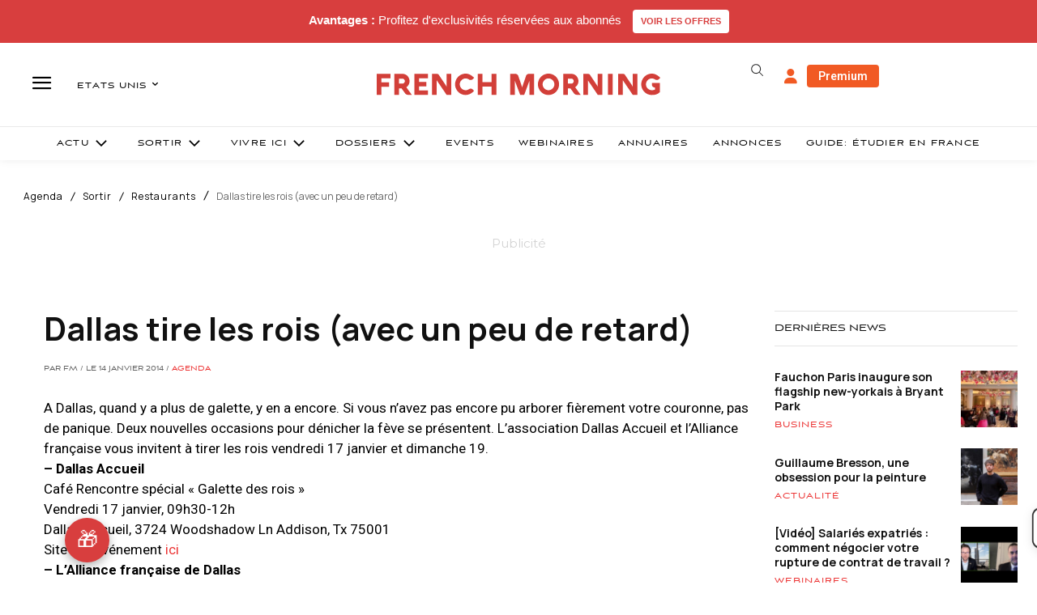

--- FILE ---
content_type: text/html; charset=utf-8
request_url: https://www.google.com/recaptcha/api2/aframe
body_size: -88
content:
<!DOCTYPE HTML><html><head><meta http-equiv="content-type" content="text/html; charset=UTF-8"></head><body><script nonce="t_tyWvEcnIpd2SOuuviZGQ">/** Anti-fraud and anti-abuse applications only. See google.com/recaptcha */ try{var clients={'sodar':'https://pagead2.googlesyndication.com/pagead/sodar?'};window.addEventListener("message",function(a){try{if(a.source===window.parent){var b=JSON.parse(a.data);var c=clients[b['id']];if(c){var d=document.createElement('img');d.src=c+b['params']+'&rc='+(localStorage.getItem("rc::a")?sessionStorage.getItem("rc::b"):"");window.document.body.appendChild(d);sessionStorage.setItem("rc::e",parseInt(sessionStorage.getItem("rc::e")||0)+1);localStorage.setItem("rc::h",'1768554194365');}}}catch(b){}});window.parent.postMessage("_grecaptcha_ready", "*");}catch(b){}</script></body></html>

--- FILE ---
content_type: text/plain; charset=UTF-8
request_url: https://maya-main-api-node.mayatravel.ai/socket.io/?EIO=4&transport=polling&t=Pl62r-7&sid=FpK-fienqKJBNUxxDGp5
body_size: -74
content:
40{"sid":"-XPsjEBR534HBssJDGp6"}

--- FILE ---
content_type: text/plain; charset=UTF-8
request_url: https://maya-main-api-node.mayatravel.ai/socket.io/?EIO=4&transport=polling&t=Pl62rkw
body_size: 12
content:
0{"sid":"FpK-fienqKJBNUxxDGp5","upgrades":["websocket"],"pingInterval":25000,"pingTimeout":60000,"maxPayload":1000000}

--- FILE ---
content_type: text/plain; charset=UTF-8
request_url: https://maya-main-api-node.mayatravel.ai/socket.io/?EIO=4&transport=polling&t=Pl62s1b&sid=FpK-fienqKJBNUxxDGp5
body_size: -34
content:
42["user_joined_room",{"roomId":"58f9a787-7e67-4ff5-bf88-790e22495d0b"}]